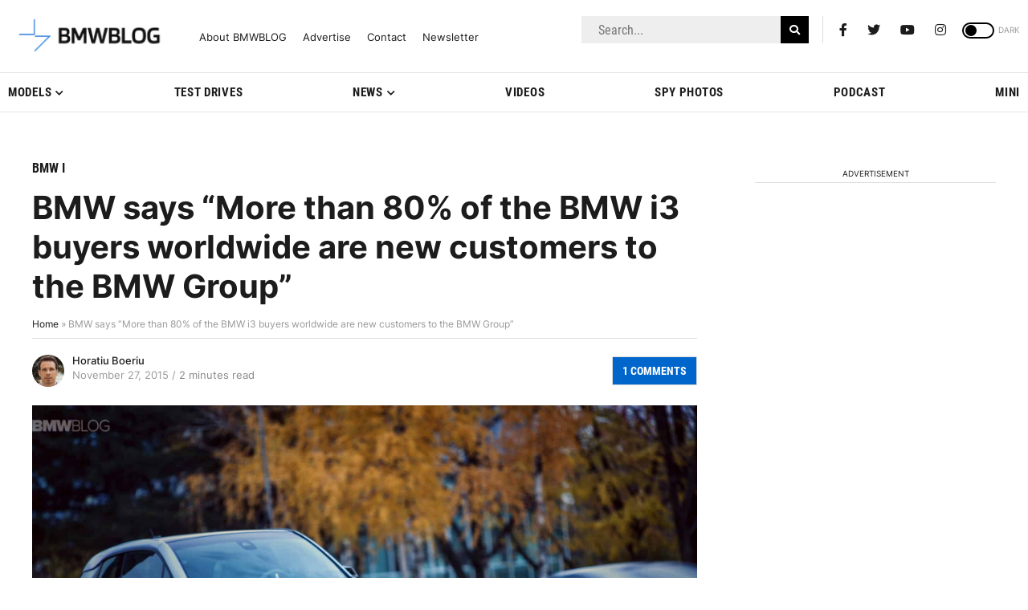

--- FILE ---
content_type: application/javascript; charset=UTF-8
request_url: https://bmwblog.disqus.com/count-data.js?1=175801%20https%3A%2F%2Fwww.bmwblog.com%2F%3Fp%3D175801&1=507424%20https%3A%2F%2Fwww.bmwblog.com%2F%3Fp%3D507424&1=507483%20https%3A%2F%2Fwww.bmwblog.com%2F%3Fp%3D507483&1=507484%20https%3A%2F%2Fwww.bmwblog.com%2F%3Fp%3D507484&1=507533%20https%3A%2F%2Fwww.bmwblog.com%2F%3Fp%3D507533&1=507551%20https%3A%2F%2Fwww.bmwblog.com%2F%3Fp%3D507551
body_size: 609
content:
var DISQUSWIDGETS;

if (typeof DISQUSWIDGETS != 'undefined') {
    DISQUSWIDGETS.displayCount({"text":{"and":"and","comments":{"zero":"0 Comments","multiple":"{num} Comments","one":"1 Comments"}},"counts":[{"id":"507484 https:\/\/www.bmwblog.com\/?p=507484","comments":19},{"id":"175801 https:\/\/www.bmwblog.com\/?p=175801","comments":1},{"id":"507533 https:\/\/www.bmwblog.com\/?p=507533","comments":11},{"id":"507424 https:\/\/www.bmwblog.com\/?p=507424","comments":3},{"id":"507483 https:\/\/www.bmwblog.com\/?p=507483","comments":3},{"id":"507551 https:\/\/www.bmwblog.com\/?p=507551","comments":3}]});
}